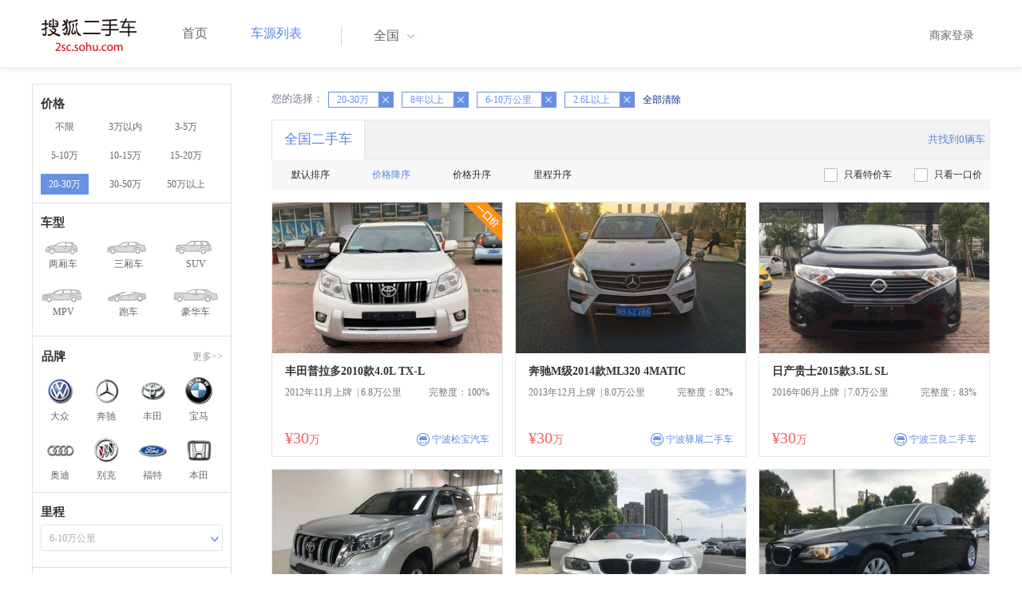

--- FILE ---
content_type: text/html;charset=UTF-8
request_url: http://2sc.sohu.com/buycar/a0b8c4d5e5f0g0h1j0k0m0n0/
body_size: 66945
content:
<!DOCTYPE html PUBLIC "-//W3C//DTD XHTML 1.0 Transitional//EN"
        "http://www.w3.org/TR/xhtml1/DTD/xhtml1-transitional.dtd">
<html lang="zh">
<head>
    <meta http-equiv="Content-Type" content="text/html; charset=UTF-8">
    <meta charset="UTF-8">
    <meta http-equiv="X-UA-Compatible" content="IE=edge">
    <meta name="viewport" content="width=device-width, initial-scale=1">
    <title>【二手车报价|二手车价格】_搜狐二手车,诚信有保障!</title>
    <meta name="keywords" content="二手车价格,二手车报价,搜狐二手车"/>
    <meta name="description" content="搜狐二手车报价频道是中国最具人气和影响力的门户二手车报价网站,为您提供最专业的二手车报价,二手车价格信息。想了解二手车行情,就上搜狐二手车！"/>
    <link rel="shortcut icon" type="image/x-icon" href="/favicon.ico">
    <link rel="stylesheet" type="text/css"
          href="//m3.auto.itc.cn/car/theme/2sc/20150302/style/buycar/buycar-boots201505250947.css"/>
    <link rel="stylesheet" type="text/css"
          href="//m3.auto.itc.cn/car/theme/2sc/20150302/style/buycar/new-list20240104.css">
    <script type="text/javascript" src="//m3.auto.itc.cn/car/theme/2sc/20150302/js/jquery-1.11.2.js"></script>
    <script type="text/javascript">

</script>
</head>
<body class="body">
<!-- 导航栏 -->
<link rel="stylesheet" type="text/css" href="//m3.auto.itc.cn/car/theme/2sc/20150302/style/header170418.css"/>
<style>
    /**add 2015.7.14**/
    html,
    body {
        font-family: 'Microsoft YaHei', Tahoma, Verdana;
    }

    .yy_subwrap .lk2 {
        right: 160px;
    }

    .yy_subwrap {
        margin-top: 40px;
    }

    /**add 2015.7.14**/
</style>
<script>
    var pp = '-1';
    var ccc = '';
    var cityCode = '';
    var referid = '';
</script>

<!-- 导航栏 -->
<div class="navbar-wrapper">
    <div class="container">
        <nav class="navbar navbar-inverse navbar-static-top" role="navigation">
            <div class="container">
                <div class="navbar-header">
                    <h1 class="navbar-brand"><a href="/"><img
                                    src="//m3.auto.itc.cn/car/theme/2sc/20150302/images/logo.png" alt="搜狐二手车"></a></h1>
                </div>
                <div id="navbar">
                    <ul class="nav navbar-nav" role="menu">
                        <li >
                            <a href="/">首页</a>
                        </li>
                        <li class="active">
                            <a href="/buycar/">车源列表</a>
                        </li>
                    </ul>
                    <div class="city">
                        <div id="city-box" class="clearfix">
                            <span id="J_city_show" class="J_city">全国</span><i class="J_city"></i>
                        </div>
                        <div id="city-select-box" class="city-open">
                            <div class="city-wrap clearfix">
                                <div class="area-box" id="areabox">
                                    <div class="hot-city">

                                    </div>
                                    <div class="area-city">

                                    </div>
                                    <div style="display:none;" class="city-box"></div>
                                </div>
                            </div>
                        </div>
                    </div>
                    <div class="userview">
                        <div class="user">
                            <p>&nbsp;&nbsp;

                                <a href="https://2sc.sohu.com/ctb/" target="_blank">商家登录</a></p>
                        </div>

                    </div>
                </div>
            </div>

        </nav>
    </div>
</div>
<!--页面主体部分开始-->
<div id="listContain" class="wrap clearfix">
    <div id="list_wrap" class="wrap clearfix">
        <div class="navContainer">
            <div class="list_nav_contain">
                <div class="list_nav clearfix" style="">
                    <!-- 价格选择开始-->
                    <div class="list_nav_wrap nav_price toggle-nav" click_type="sale-prices">
                        <h1 class="list_nav_title ">
                            <label>价格</label>
                        </h1>

                        <div class="price-sc clearfix lab_block">
                            <a class="price-range "
                               href="/buycar/a0b0c4d5e5f0g0h1j0k0m0n0/" title="不限">不限</a>
                            <a class="price-range "
                               href="/buycar/a0b1c4d5e5f0g0h1j0k0m0n0/" title="3万以内">3万以内</a>
                            <a class="price-range "
                               href="/buycar/a0b2c4d5e5f0g0h1j0k0m0n0/" title="3-5万">3-5万</a>
                            <a class="price-range "
                               href="/buycar/a0b3c4d5e5f0g0h1j0k0m0n0/" title="5-10万">5-10万</a>
                            <a class="price-range "
                               href="/buycar/a0b4c4d5e5f0g0h1j0k0m0n0/" title="10-15万">10-15万</a>
                            <a class="price-range "
                               href="/buycar/a0b5c4d5e5f0g0h1j0k0m0n0/" title="15-20万">15-20万</a>
                            <a class="price-range cur"
                               href="/buycar/a0b8c4d5e5f0g0h1j0k0m0n0/" title="20-30万">20-30万</a>
                            <a class="price-range "
                               href="/buycar/a0b9c4d5e5f0g0h1j0k0m0n0/" title="30-50万">30-50万</a>
                            <a class="price-range "
                               href="/buycar/a0b7c4d5e5f0g0h1j0k0m0n0/" title="50万以上">50万以上</a>
                        </div>
                    </div>
                    <!--价格选择结束-->
                    <!--级别选择开始-->
                    <div class="list_nav_wrap nav_type toggle-nav nav-model" click_type="sale-models">
                        <h1 class="list_nav_title">
                            <label>车型</label>
                        </h1>
                        <style type="text/css">
                            .car-modal-name.cur {
                                color: red;
                            }
                        </style>
                        <ul class="clearfix">
                            <li>
                                <a class="" href="/buycar/a1b8c4d5e5f0g0h1j0k0m0n0/">
                                    <div class="car-modal-img model-threebox"></div>
                                    <span class="car-modal-name ">两厢车</span>
                                </a>
                            </li>
                            <li>
                                <a class="" href="/buycar/a2b8c4d5e5f0g0h1j0k0m0n0/">
                                    <div class="car-modal-img model-doublebox"></div>
                                    <span class="car-modal-name ">三厢车</span>
                                </a>
                            </li>

                            <li>
                                <a class="" href="/buycar/a8b8c4d5e5f0g0h1j0k0m0n0/">
                                    <div class="car-modal-img model-mpv" style=""></div>
                                    <span class="car-modal-name ">SUV</span>
                                </a>
                            </li>
                            <li>
                                <a class="" href="/buycar/a7b8c4d5e5f0g0h1j0k0m0n0/">
                                    <div class="car-modal-img model-suv"></div>
                                    <span class="car-modal-name ">MPV</span>
                                </a>
                            </li>

                            <li>
                                <a class="" href="/buycar/a13b8c4d5e5f0g0h1j0k0m0n0/">
                                    <div class="car-modal-img model-sportscar"></div>
                                    <span class="car-modal-name ">跑车</span>
                                </a>
                            </li>

                            <li>
                                <a class="" href="/buycar/a6b8c4d5e5f0g0h1j0k0m0n0/">
                                    <div class="car-modal-img model-luxurycar"></div>
                                    <span class="car-modal-name ">豪华车</span>
                                </a>
                            </li>
                        </ul>
                    </div>
                    <!--级别选择结束-->

                    <!--品牌选择开始-->
                    <div class="list_nav_wrap nav_brand" id="brand-select">
                        <h1 class="list_nav_title clearfix">
                            <label>品牌</label>
                            <a id="brand_more_button" class="nav_list_more" href="javascript:void(0);" style="">更多&gt;&gt;</a>
                        </h1>
                        <ul id="brand-recomment" class="clearfix findall" click_type="sale-brands">
                            <li><a href="/brand_197/a0b8c4d5e5f0g0h1j0k0m0n0/"><img width="35px"
                                                           height="35px"
                                                           src="//m3.auto.itc.cn/car/theme/2sc/20150302/images/Volkswagen.png"
                                                           title="大众"/></a>大众
                            </li>
                            <li><a href="/brand_145/a0b8c4d5e5f0g0h1j0k0m0n0/"><img width="35px"
                                                           height="35px"
                                                           src="//m3.auto.itc.cn/car/theme/2sc/20150302/images/Mercedes1.png"
                                                           title="奔驰"/></a>奔驰
                            </li>
                            <li><a href="/brand_199/a0b8c4d5e5f0g0h1j0k0m0n0/"><img width="35px"
                                                           height="35px"
                                                           src="//m3.auto.itc.cn/car/theme/2sc/20150302/images/Toyota.png"
                                                           title="丰田"/></a>丰田
                            </li>
                            <li><a href="/brand_201/a0b8c4d5e5f0g0h1j0k0m0n0/"><img width="35px"
                                                           height="35px"
                                                           src="//m3.auto.itc.cn/car/theme/2sc/20150302/images/bmw.png"
                                                           title="宝马"/></a>宝马
                            </li>
                            <li><a href="/brand_191/a0b8c4d5e5f0g0h1j0k0m0n0/"><img width="35px"
                                                           height="35px"
                                                           src="//m3.auto.itc.cn/car/theme/2sc/20150302/images/Audi.png"
                                                           title="奥迪"/></a>奥迪
                            </li>
                            <li><a href="/brand_170/a0b8c4d5e5f0g0h1j0k0m0n0/"><img width="35px"
                                                           height="35px"
                                                           src="//m3.auto.itc.cn/car/theme/2sc/20150302/images/Buick.png"
                                                           title="别克"/></a>别克
                            </li>
                            <li><a href="/brand_184/a0b8c4d5e5f0g0h1j0k0m0n0/"><img width="35px"
                                                           height="35px"
                                                           src="//m3.auto.itc.cn/car/theme/2sc/20150302/images/Ford.png"
                                                           title="福特"/></a>福特
                            </li>
                            <li><a href="/brand_214/a0b8c4d5e5f0g0h1j0k0m0n0/"><img width="35px"
                                                           height="35px"
                                                           src="//m3.auto.itc.cn/car/theme/2sc/20150302/images/Honda.png"
                                                           title="本田"/></a>本田
                            </li>

                        </ul>

                        <!--品牌选择结束-->
                        <div id="brand_more" class="brand-more-div" style="display:none;">
                            <dl class="brand-list" style="display:list-item;list-style:none;" id="brand_more_list">
                            </dl>
                        </div>
                    </div>

                    <!--车系选择开始-->


                    <!--里程选择开始-->
                    <div class="list_nav_wrap nav_dis toggle-nav">
                        <h1 class="list_nav_title"><label>里程</label></h1>

                        <div class="sc-option" id="mileage_option">
                            <div class="sc-option-hd">
                                <div class="sc-option-content">
                                                6-10万公里
                                </div>
                            </div>
                            <ul style="top: 25px;" class="sc-option-list" id="mileage_option_list">
                                <li>
                                    <a href="/buycar/a0b8c0d5e5f0g0h1j0k0m0n0/"> 不限 </a>
                                </li>
                                <li>
                                    <a href="/buycar/a0b8c1d5e5f0g0h1j0k0m0n0/"> 1万公里以内 </a>
                                </li>
                                <li>
                                    <a href="/buycar/a0b8c2d5e5f0g0h1j0k0m0n0/"> 1-3万公里 </a>
                                </li>
                                <li>
                                    <a href="/buycar/a0b8c3d5e5f0g0h1j0k0m0n0/"> 3-6万公里 </a>
                                </li>
                                <li>
                                    <a href="/buycar/a0b8c4d5e5f0g0h1j0k0m0n0/"> 6-10万公里 </a>
                                </li>
                                <li>
                                    <a href="/buycar/a0b8c5d5e5f0g0h1j0k0m0n0/"> 10万公里以上 </a>
                                </li>
                            </ul>
                        </div>
                    </div>
                    <!--里程选择结束-->

                    <!--车龄选择开始-->
                    <div class="list_nav_wrap nav_dis toggle-nav" click_type="sale-mileages"
                         style="display: block;"
                    >
                        <h1 class="list_nav_title">
                            <label>车龄</label>
                        </h1>

                        <div class="lab_block">
                            <a href="/buycar/a0b8c4d0e5f0g0h1j0k0m0n0/"
                               >不限</a>
                            <a href="/buycar/a0b8c4d1e5f0g0h1j0k0m0n0/"
                               > 1年以内 </a>
                            <a href="/buycar/a0b8c4d2e5f0g0h1j0k0m0n0/"
                               > 1-3年 </a>
                            <a href="/buycar/a0b8c4d3e5f0g0h1j0k0m0n0/"
                               > 3-5年 </a>
                            <a href="/buycar/a0b8c4d4e5f0g0h1j0k0m0n0/"
                               > 5-8年 </a>
                            <a href="/buycar/a0b8c4d5e5f0g0h1j0k0m0n0/"
                               class="cur"> 8年以上</a>
                        </div>
                    </div>
                    <!--车龄选择结束-->
                    <!--排量 选择开始-->
                    <div class="list_nav_wrap nav_dis toggle-nav"
                         style="display: none;"
                         style="display: block;"
                    >
                        <h1 class="list_nav_title">
                            <label>排量</label>
                        </h1>

                        <div class="lab_block">
                            <a href="/buycar/a0b8c4d5e0f0g0h1j0k0m0n0/"
                               > 不限 </a>
                            <a href="/buycar/a0b8c4d5e1f0g0h1j0k0m0n0/"
                               >1.0以下</a>
                            <a href="/buycar/a0b8c4d5e2f0g0h1j0k0m0n0/"
                               >1.0-1.6L</a>
                            <a href="/buycar/a0b8c4d5e3f0g0h1j0k0m0n0/"
                               >1.6-2.0L</a>
                            <a href="/buycar/a0b8c4d5e4f0g0h1j0k0m0n0/"
                               >2.0-2.6L</a>
                            <a href="/buycar/a0b8c4d5e5f0g0h1j0k0m0n0/"
                               class="cur">2.6L以上</a></div>
                    </div>
                    <!--排量选择结束-->
                    <!-- 选择开始-->
                    <div class="list_nav_wrap nav_dis toggle-nav"
                         style="display: none;"
                         style="display: block;"
                    >
                        <h1 class="list_nav_title">
                            <label>变速箱</label>
                        </h1>

                        <div class="lab_block">
                            <a href="/buycar/a0b8c4d5e5f0g0h1j0k0m0n0/"
                               class="cur"> 不限 </a>
                            <a href="/buycar/a0b8c4d5e5f1g0h1j0k0m0n0/"
                               >自动</a>
                            <a href="/buycar/a0b8c4d5e5f2g0h1j0k0m0n0/"
                               >手动</a>
                        </div>
                    </div>
                    <!--选择结束-->
                    <a href="javascript:void(0)" class="nav_close">高级筛选</a>
                </div>
            </div>
        </div>

        <!--车源显示主体部分开始-->
        <div class="list_main" click_type="sale-list">

            <!--已选择关键词开始-->
            <div class="car-nav select-center-filter" style="border:0px;background-color:white; margin-top:10px;">
                <dl class="item-filter filter-selected">
                    <dt class="filter-name" style="font-weight:normal;color:#7b7b8f;font-size:13px;">
                        您的选择：&nbsp;&nbsp;
                    </dt>
                    <dd class="filter-items">
                        <div>
                            <!-- 选择条件展示开始-->
                            <span id="searchSelected">
                              <!--地区城市选择-->
                              <!--品牌、车型选择-->
                                <!--车型选择-->


                                <!-- 价格选择 -->
                                    <span class="link-remove">
                                        20-30万
                                        <a href="/buycar/a0b0c4d5e5f0g0h1j0k0m0n0/"><i
                                                    class="remove">X</i></a></span>

                                <!--使用年限选择-->
                                    <span class="link-remove">
                                            8年以上
                                        <a href="/buycar/a0b8c4d0e5f0g0h1j0k0m0n0/"><i
                                                    class="remove">X</i></a></span>

                                <!--里程选择-->
                                    <span class="link-remove">
                                            6-10万公里
                                        <a href="/buycar/a0b8c0d5e5f0g0h1j0k0m0n0/"><i
                                                    class="remove">X</i></a></span>
                                <!--排量选择-->
                                    <span class="link-remove">
                                            2.6L以上
                                        <a href="/buycar/a0b8c4d5e0f0g0h1j0k0m0n0/"><i
                                                    class="remove">X</i></a></span>

                                <!--变速箱选择-->

              </span> <a href="/buycar/"><span>全部清除</span></a>
                            <!-- 选择条件展示结束-->
                        </div>
                    </dd>
                </dl>
            </div>
            <!--已选择关键词结束-->

            <div class="car-nav box">
                <div class="hd">
                    <a class="menuOn" href="/buycar/">全国二手车</a>
                    <div class="totalCarsNum">
                        <span>共找到0辆车</span>
                    </div>
                </div>

                <div class="sort-filter-div">
                    <div class="r">
                        <a href="/buycar/a0b8c4d5e5f0g0h1j0k0m0n2/">
                            只看特价车</a>
                        <a href="/buycar/a0b8c4d5e5f0g0h1j0k0m0n1/">
                            只看一口价</a>
                    </div>
                    <a class="sort-filter" href="/buycar/a0b8c4d5e5f0g0h0j0k0m0n0/"> <span
                                class="soft-filter-title ">默认排序</span> </a>
                    <a class="sort-filter" href="/buycar/a0b8c4d5e5f0g0h1j0k0m0n0/"> <span
                                class="soft-filter-title current">价格降序</span> </a>
                    <a class="sort-filter" href="/buycar/a0b8c4d5e5f0g0h2j0k0m0n0/"> <span
                                class="soft-filter-title ">价格升序</span> </a>
                    <a class="sort-filter" href="/buycar/a0b8c4d5e5f0g0h4j0k0m0n0/"> <span
                                class="soft-filter-title ">里程升序</span> </a>
                </div>

                <div class="card-box clearfix car-wrap ">
                    <div class="carShow">
                        <!--list main begin-->
                                <div class="carsItem carItem">
                                        <span class="price_one">一口价</span>
                                    <a class="carImg" target="_blank" href="/buycar/carinfo_sohu_6593139.shtml">
                                        <img width="325px" height="215px" title="丰田普拉多2010款4.0L TX-L"
                                             src="//590233ee4fbb3.cdn.sohucs.com/auto/1-auto1040954-5062415001596161700819_z320x210"
                                             style="display: inline;">
                                    </a>
                                    <a class="car-link" target="_blank" href="/buycar/carinfo_sohu_6593139.shtml">
                                        丰田普拉多2010款4.0L TX-L
                                    </a>

                                    <div class="car-info">
                                        <p><span class="r">完整度：100%</span>
                                            2012年11月上牌
                                            &nbsp;|&nbsp;6.8万公里
                                        </p>
                                    </div>

                                    <div class="Carprice">
                                        <span class="rmb-symbol"><em>&yen;30</em>万</span>
                                        <span class="car-info-dealer">

                            <span class="info-item-type">商</span> 宁波松宝汽车

                </span>
                                    </div>

                                </div>
                                <div class="carsItem carItem">
                                    <a class="carImg" target="_blank" href="/buycar/carinfo_sohu_6475828.shtml">
                                        <img width="325px" height="215px" title="奔驰M级2014款ML320 4MATIC"
                                             src="//590233ee4fbb3.cdn.sohucs.com/auto/1-auto961676813629016171576737571070_z320x210"
                                             style="display: inline;">
                                    </a>
                                    <a class="car-link" target="_blank" href="/buycar/carinfo_sohu_6475828.shtml">
                                        奔驰M级2014款ML320 4MATIC
                                    </a>

                                    <div class="car-info">
                                        <p><span class="r">完整度：82%</span>
                                            2013年12月上牌
                                            &nbsp;|&nbsp;8.0万公里
                                        </p>
                                    </div>

                                    <div class="Carprice">
                                        <span class="rmb-symbol"><em>&yen;30</em>万</span>
                                        <span class="car-info-dealer">

                            <span class="info-item-type">商</span> 宁波驿展二手车

                </span>
                                    </div>

                                </div>
                                <div class="carsItem carItem">
                                    <a class="carImg" target="_blank" href="/buycar/carinfo_sohu_6526804.shtml">
                                        <img width="325px" height="215px" title="日产贵士2015款3.5L SL"
                                             src="//590233ee4fbb3.cdn.sohucs.com/auto/1-auto43256564737583971587955969942_z320x210"
                                             style="display: inline;">
                                    </a>
                                    <a class="car-link" target="_blank" href="/buycar/carinfo_sohu_6526804.shtml">
                                        日产贵士2015款3.5L SL
                                    </a>

                                    <div class="car-info">
                                        <p><span class="r">完整度：83%</span>
                                            2016年06月上牌
                                            &nbsp;|&nbsp;7.0万公里
                                        </p>
                                    </div>

                                    <div class="Carprice">
                                        <span class="rmb-symbol"><em>&yen;30</em>万</span>
                                        <span class="car-info-dealer">

                            <span class="info-item-type">商</span> 宁波三良二手车

                </span>
                                    </div>

                                </div>
                                <div class="carsItem carItem">
                                    <a class="carImg" target="_blank" href="/buycar/carinfo_sohu_6308127.shtml">
                                        <img width="325px" height="215px" title="丰田普拉多2011款2.7L 中东版"
                                             src="//590233ee4fbb3.cdn.sohucs.com/auto/1-auto95611544449064961557971505418_z320x210"
                                             style="display: inline;">
                                    </a>
                                    <a class="car-link" target="_blank" href="/buycar/carinfo_sohu_6308127.shtml">
                                        丰田普拉多2011款2.7L 中东版
                                    </a>

                                    <div class="car-info">
                                        <p><span class="r">完整度：82%</span>
                                            2014年04月上牌
                                            &nbsp;|&nbsp;10.0万公里
                                        </p>
                                    </div>

                                    <div class="Carprice">
                                        <span class="rmb-symbol"><em>&yen;30</em>万</span>
                                        <span class="car-info-dealer">

                            <span class="info-item-type">商</span> 宁波收吧收吧

                </span>
                                    </div>

                                </div>
                                <div class="carsItem carItem">
                                    <a class="carImg" target="_blank" href="/buycar/carinfo_sohu_6264476.shtml">
                                        <img width="325px" height="215px" title="宝马M32009款敞篷轿跑车"
                                             src="//590233ee4fbb3.cdn.sohucs.com/auto/1-auto2946089-20975112551552713939877_z320x210"
                                             style="display: inline;">
                                    </a>
                                    <a class="car-link" target="_blank" href="/buycar/carinfo_sohu_6264476.shtml">
                                        宝马M32009款敞篷轿跑车
                                    </a>

                                    <div class="car-info">
                                        <p><span class="r">完整度：97%</span>
                                            2011年03月上牌
                                            &nbsp;|&nbsp;7.0万公里
                                        </p>
                                    </div>

                                    <div class="Carprice">
                                        <span class="rmb-symbol"><em>&yen;30</em>万</span>
                                        <span class="car-info-dealer">

                            <span class="info-item-type">商</span> 宁波收吧收吧

                </span>
                                    </div>

                                </div>
                                <div class="carsItem carItem">
                                    <a class="carImg" target="_blank" href="/buycar/carinfo_sohu_6261265.shtml">
                                        <img width="325px" height="215px" title="宝马7系2009款740Li 豪华型"
                                             src="//590233ee4fbb3.cdn.sohucs.com/auto/1-auto276075513629119321552375776900_z320x210"
                                             style="display: inline;">
                                    </a>
                                    <a class="car-link" target="_blank" href="/buycar/carinfo_sohu_6261265.shtml">
                                        宝马7系2009款740Li 豪华型
                                    </a>

                                    <div class="car-info">
                                        <p><span class="r">完整度：97%</span>
                                            2012年04月上牌
                                            &nbsp;|&nbsp;8.0万公里
                                        </p>
                                    </div>

                                    <div class="Carprice">
                                        <span class="rmb-symbol"><em>&yen;30</em>万</span>
                                        <span class="car-info-dealer">

                            <span class="info-item-type">商</span> 宁波收吧收吧

                </span>
                                    </div>

                                </div>
                                <div class="carsItem carItem">
                                    <a class="carImg" target="_blank" href="/buycar/carinfo_sohu_6262136.shtml">
                                        <img width="325px" height="215px" title="大众辉腾2014款3.0L 商务型  "
                                             src="//590233ee4fbb3.cdn.sohucs.com/auto/1-auto6472294283100031552463497039_z320x210"
                                             style="display: inline;">
                                    </a>
                                    <a class="car-link" target="_blank" href="/buycar/carinfo_sohu_6262136.shtml">
                                        大众辉腾2014款3.0L 商务型  
                                    </a>

                                    <div class="car-info">
                                        <p><span class="r">完整度：82%</span>
                                            2014年01月上牌
                                            &nbsp;|&nbsp;7.0万公里
                                        </p>
                                    </div>

                                    <div class="Carprice">
                                        <span class="rmb-symbol"><em>&yen;30</em>万</span>
                                        <span class="car-info-dealer">

                            <span class="info-item-type">商</span> 宁波收吧收吧

                </span>
                                    </div>

                                </div>
                                <div class="carsItem carItem">
                                    <a class="carImg" target="_blank" href="/buycar/carinfo_sohu_6211064.shtml">
                                        <img width="325px" height="215px" title="奥迪A8L2013款45 TFSI quattro豪华型"
                                             src="//590233ee4fbb3.cdn.sohucs.com/auto/1-auto722822614271522531544581592535_z320x210"
                                             style="display: inline;">
                                    </a>
                                    <a class="car-link" target="_blank" href="/buycar/carinfo_sohu_6211064.shtml">
                                        奥迪A8L2013款45 TFSI quattro豪华型
                                    </a>

                                    <div class="car-info">
                                        <p><span class="r">完整度：82%</span>
                                            2013年05月上牌
                                            &nbsp;|&nbsp;8.52万公里
                                        </p>
                                    </div>

                                    <div class="Carprice">
                                        <span class="rmb-symbol"><em>&yen;30</em>万</span>
                                        <span class="car-info-dealer">

                            <span class="info-item-type">商</span> 宁波零肆汽陆汽车

                </span>
                                    </div>

                                </div>
                                <div class="carsItem carItem">
                                        <span class="price_one">一口价</span>
                                    <a class="carImg" target="_blank" href="/buycar/carinfo_sohu_6384867.shtml">
                                        <img width="325px" height="215px" title="捷豹XJ2015款XJL 3.0 SC 两驱全景商务版"
                                             src="//590233ee4fbb3.cdn.sohucs.com/auto/1-auto5049078-18353881801588410172703_z320x210"
                                             style="display: inline;">
                                    </a>
                                    <a class="car-link" target="_blank" href="/buycar/carinfo_sohu_6384867.shtml">
                                        捷豹XJ2015款XJL 3.0 SC 两驱全景商务版
                                    </a>

                                    <div class="car-info">
                                        <p><span class="r">完整度：100%</span>
                                            2015年04月上牌
                                            &nbsp;|&nbsp;6.75万公里
                                        </p>
                                    </div>

                                    <div class="Carprice">
                                        <span class="rmb-symbol"><em>&yen;29.99</em>万</span>
                                        <span class="car-info-dealer">

                            <span class="info-item-type">商</span> 宁波优驰乐途

                </span>
                                    </div>

                                </div>
                                <div class="carsItem carItem">
                                    <a class="carImg" target="_blank" href="/buycar/carinfo_sohu_6370937.shtml">
                                        <img width="325px" height="215px" title="奥迪A72012款3.0TFSI quattro豪华型"
                                             src="//590233ee4fbb3.cdn.sohucs.com/auto/1-auto81412227442276631564886036282_z320x210"
                                             style="display: inline;">
                                    </a>
                                    <a class="car-link" target="_blank" href="/buycar/carinfo_sohu_6370937.shtml">
                                        奥迪A72012款3.0TFSI quattro豪华型
                                    </a>

                                    <div class="car-info">
                                        <p><span class="r">完整度：100%</span>
                                            2012年08月上牌
                                            &nbsp;|&nbsp;9.0万公里
                                        </p>
                                    </div>

                                    <div class="Carprice">
                                        <span class="rmb-symbol"><em>&yen;29.99</em>万</span>
                                        <span class="car-info-dealer">

                            <span class="info-item-type">商</span> 宁波收吧收吧

                </span>
                                    </div>

                                </div>
                                <div class="carsItem carItem">
                                    <a class="carImg" target="_blank" href="/buycar/carinfo_sohu_6357531.shtml">
                                        <img width="325px" height="215px" title="奔驰S级2012款S300L 商务型 Grand Edition"
                                             src="//590233ee4fbb3.cdn.sohucs.com/auto/1-auto703000838801711563516167284_z320x210"
                                             style="display: inline;">
                                    </a>
                                    <a class="car-link" target="_blank" href="/buycar/carinfo_sohu_6357531.shtml">
                                        奔驰S级2012款S300L 商务型 Grand Edition
                                    </a>

                                    <div class="car-info">
                                        <p><span class="r">完整度：82%</span>
                                            2013年03月上牌
                                            &nbsp;|&nbsp;7.9万公里
                                        </p>
                                    </div>

                                    <div class="Carprice">
                                        <span class="rmb-symbol"><em>&yen;29.98</em>万</span>
                                        <span class="car-info-dealer">

                            <span class="info-item-type">商</span> 宁波收吧收吧

                </span>
                                    </div>

                                </div>
                                <div class="carsItem carItem">
                                    <a class="carImg" target="_blank" href="/buycar/carinfo_sohu_6326437.shtml">
                                        <img width="325px" height="215px" title="大众途锐2014款3.0TSI V6 黑色探险者 "
                                             src="//590233ee4fbb3.cdn.sohucs.com/auto/1-auto4205326-827943731560231091935_z320x210"
                                             style="display: inline;">
                                    </a>
                                    <a class="car-link" target="_blank" href="/buycar/carinfo_sohu_6326437.shtml">
                                        大众途锐2014款3.0TSI V6 黑色探险者 
                                    </a>

                                    <div class="car-info">
                                        <p><span class="r">完整度：97%</span>
                                            2014年02月上牌
                                            &nbsp;|&nbsp;6.3万公里
                                        </p>
                                    </div>

                                    <div class="Carprice">
                                        <span class="rmb-symbol"><em>&yen;29.98</em>万</span>
                                        <span class="car-info-dealer">

                            <span class="info-item-type">商</span> 宁波收吧收吧

                </span>
                                    </div>

                                </div>
                                <div class="carsItem carItem">
                                    <a class="carImg" target="_blank" href="/buycar/carinfo_sohu_6326428.shtml">
                                        <img width="325px" height="215px" title="宝马5系GT2014款535i xDrive"
                                             src="//590233ee4fbb3.cdn.sohucs.com/auto/1-auto402225611940160571560230577159_z320x210"
                                             style="display: inline;">
                                    </a>
                                    <a class="car-link" target="_blank" href="/buycar/carinfo_sohu_6326428.shtml">
                                        宝马5系GT2014款535i xDrive
                                    </a>

                                    <div class="car-info">
                                        <p><span class="r">完整度：82%</span>
                                            2014年01月上牌
                                            &nbsp;|&nbsp;8.0万公里
                                        </p>
                                    </div>

                                    <div class="Carprice">
                                        <span class="rmb-symbol"><em>&yen;29.98</em>万</span>
                                        <span class="car-info-dealer">

                            <span class="info-item-type">商</span> 宁波收吧收吧

                </span>
                                    </div>

                                </div>
                                <div class="carsItem carItem">
                                    <a class="carImg" target="_blank" href="/buycar/carinfo_sohu_6322816.shtml">
                                        <img width="325px" height="215px" title="宝马5系GT2013款535i 豪华型"
                                             src="//590233ee4fbb3.cdn.sohucs.com/auto/1-auto703322013306836381559798993975_z320x210"
                                             style="display: inline;">
                                    </a>
                                    <a class="car-link" target="_blank" href="/buycar/carinfo_sohu_6322816.shtml">
                                        宝马5系GT2013款535i 豪华型
                                    </a>

                                    <div class="car-info">
                                        <p><span class="r">完整度：67%</span>
                                            2013年05月上牌
                                            &nbsp;|&nbsp;10.0万公里
                                        </p>
                                    </div>

                                    <div class="Carprice">
                                        <span class="rmb-symbol"><em>&yen;29.9</em>万</span>
                                        <span class="car-info-dealer">

                            <span class="info-item-type">商</span> 宁波江东格调

                </span>
                                    </div>

                                </div>
                                <div class="carsItem carItem">
                                    <a class="carImg" target="_blank" href="/buycar/carinfo_sohu_6293521.shtml">
                                        <img width="325px" height="215px" title="路虎第四代发现2011款3.0L SD HSE 柴油版"
                                             src="//590233ee4fbb3.cdn.sohucs.com/auto/1-auto68056829919254511556179684672_z320x210"
                                             style="display: inline;">
                                    </a>
                                    <a class="car-link" target="_blank" href="/buycar/carinfo_sohu_6293521.shtml">
                                        路虎第四代发现2011款3.0L SD HSE 柴油版
                                    </a>

                                    <div class="car-info">
                                        <p><span class="r">完整度：97%</span>
                                            2011年11月上牌
                                            &nbsp;|&nbsp;8.5万公里
                                        </p>
                                    </div>

                                    <div class="Carprice">
                                        <span class="rmb-symbol"><em>&yen;29.89</em>万</span>
                                        <span class="car-info-dealer">

                            <span class="info-item-type">商</span> 宁波收吧收吧

                </span>
                                    </div>

                                </div>
                                <div class="carsItem carItem">
                                    <a class="carImg" target="_blank" href="/buycar/carinfo_sohu_6391591.shtml">
                                        <img width="325px" height="215px" title="丰田霸道2013款2.7L 自动 豪华版(进口)"
                                             src="//590233ee4fbb3.cdn.sohucs.com/auto/1-auto673350216552466381566975699259_z320x210"
                                             style="display: inline;">
                                    </a>
                                    <a class="car-link" target="_blank" href="/buycar/carinfo_sohu_6391591.shtml">
                                        丰田霸道2013款2.7L 自动 豪华版(进口)
                                    </a>

                                    <div class="car-info">
                                        <p><span class="r">完整度：85%</span>
                                            2013年06月上牌
                                            &nbsp;|&nbsp;8.0万公里
                                        </p>
                                    </div>

                                    <div class="Carprice">
                                        <span class="rmb-symbol"><em>&yen;29.88</em>万</span>
                                        <span class="car-info-dealer">

                            <span class="info-item-type">商</span> 宁波优驰乐途

                </span>
                                    </div>

                                </div>
                                <div class="carsItem carItem">
                                    <a class="carImg" target="_blank" href="/buycar/carinfo_sohu_6287426.shtml">
                                        <img width="325px" height="215px" title="奥迪A8L2013款45 TFSI quattro豪华型"
                                             src="//590233ee4fbb3.cdn.sohucs.com/auto/1-auto6127636-10489649771555556158068_z320x210"
                                             style="display: inline;">
                                    </a>
                                    <a class="car-link" target="_blank" href="/buycar/carinfo_sohu_6287426.shtml">
                                        奥迪A8L2013款45 TFSI quattro豪华型
                                    </a>

                                    <div class="car-info">
                                        <p><span class="r">完整度：85%</span>
                                            2012年11月上牌
                                            &nbsp;|&nbsp;9.0万公里
                                        </p>
                                    </div>

                                    <div class="Carprice">
                                        <span class="rmb-symbol"><em>&yen;29.88</em>万</span>
                                        <span class="car-info-dealer">

                            <span class="info-item-type">商</span> 宁波三良二手车

                </span>
                                    </div>

                                </div>
                                <div class="carsItem carItem">
                                    <a class="carImg" target="_blank" href="/buycar/carinfo_sohu_6295834.shtml">
                                        <img width="325px" height="215px" title="奔驰威霆2013款3.0L 商务版"
                                             src="//590233ee4fbb3.cdn.sohucs.com/auto/1-auto2400177-20730910251556508941969_z320x210"
                                             style="display: inline;">
                                    </a>
                                    <a class="car-link" target="_blank" href="/buycar/carinfo_sohu_6295834.shtml">
                                        奔驰威霆2013款3.0L 商务版
                                    </a>

                                    <div class="car-info">
                                        <p><span class="r">完整度：82%</span>
                                            2015年08月上牌
                                            &nbsp;|&nbsp;7.0万公里
                                        </p>
                                    </div>

                                    <div class="Carprice">
                                        <span class="rmb-symbol"><em>&yen;29.88</em>万</span>
                                        <span class="car-info-dealer">

                            <span class="info-item-type">商</span> 宁波伟杰置诚

                </span>
                                    </div>

                                </div>
                                <div class="carsItem carItem">
                                    <a class="carImg" target="_blank" href="/buycar/carinfo_sohu_6325471.shtml">
                                        <img width="325px" height="215px" title="大众途锐2012款3.0TSI R-Line 豪华型"
                                             src="//590233ee4fbb3.cdn.sohucs.com/auto/1-auto595681-1399271151560145050825_z320x210"
                                             style="display: inline;">
                                    </a>
                                    <a class="car-link" target="_blank" href="/buycar/carinfo_sohu_6325471.shtml">
                                        大众途锐2012款3.0TSI R-Line 豪华型
                                    </a>

                                    <div class="car-info">
                                        <p><span class="r">完整度：97%</span>
                                            2012年01月上牌
                                            &nbsp;|&nbsp;9.0万公里
                                        </p>
                                    </div>

                                    <div class="Carprice">
                                        <span class="rmb-symbol"><em>&yen;29.8</em>万</span>
                                        <span class="car-info-dealer">

                            <span class="info-item-type">商</span> 宁波收吧收吧

                </span>
                                    </div>

                                </div>
                                <div class="carsItem carItem">
                                    <a class="carImg" target="_blank" href="/buycar/carinfo_sohu_6288749.shtml">
                                        <img width="325px" height="215px" title="丰田埃尔法2011款3.5L 豪华版"
                                             src="//590233ee4fbb3.cdn.sohucs.com/auto/1-auto848784014226416881555660212393_z320x210"
                                             style="display: inline;">
                                    </a>
                                    <a class="car-link" target="_blank" href="/buycar/carinfo_sohu_6288749.shtml">
                                        丰田埃尔法2011款3.5L 豪华版
                                    </a>

                                    <div class="car-info">
                                        <p><span class="r">完整度：85%</span>
                                            2011年10月上牌
                                            &nbsp;|&nbsp;8.0万公里
                                        </p>
                                    </div>

                                    <div class="Carprice">
                                        <span class="rmb-symbol"><em>&yen;29.8</em>万</span>
                                        <span class="car-info-dealer">

                            <span class="info-item-type">商</span> 宁波三良二手车

                </span>
                                    </div>

                                </div>
                                <div class="carsItem carItem">
                                    <a class="carImg" target="_blank" href="/buycar/carinfo_sohu_6278270.shtml">
                                        <img width="325px" height="215px" title="丰田普拉多2015款2.7L 自动豪华版"
                                             src="//590233ee4fbb3.cdn.sohucs.com/auto/1-auto560572113763474241554532738921_z320x210"
                                             style="display: inline;">
                                    </a>
                                    <a class="car-link" target="_blank" href="/buycar/carinfo_sohu_6278270.shtml">
                                        丰田普拉多2015款2.7L 自动豪华版
                                    </a>

                                    <div class="car-info">
                                        <p><span class="r">完整度：100%</span>
                                            2016年05月上牌
                                            &nbsp;|&nbsp;6.95万公里
                                        </p>
                                    </div>

                                    <div class="Carprice">
                                        <span class="rmb-symbol"><em>&yen;29.8</em>万</span>
                                        <span class="car-info-dealer">

                            <span class="info-item-type">商</span> 宁波江东格调

                </span>
                                    </div>

                                </div>
                                <div class="carsItem carItem">
                                    <a class="carImg" target="_blank" href="/buycar/carinfo_sohu_6266591.shtml">
                                        <img width="325px" height="215px" title="路虎揽胜运动版2011款3.0L TD Sporty 柴油版"
                                             src="//590233ee4fbb3.cdn.sohucs.com/auto/1-auto851089513793269651552971973298_z320x210"
                                             style="display: inline;">
                                    </a>
                                    <a class="car-link" target="_blank" href="/buycar/carinfo_sohu_6266591.shtml">
                                        路虎揽胜运动版2011款3.0L TD Sporty 柴油版
                                    </a>

                                    <div class="car-info">
                                        <p><span class="r">完整度：100%</span>
                                            2012年04月上牌
                                            &nbsp;|&nbsp;9.0万公里
                                        </p>
                                    </div>

                                    <div class="Carprice">
                                        <span class="rmb-symbol"><em>&yen;29.8</em>万</span>
                                        <span class="car-info-dealer">

                            <span class="info-item-type">商</span> 宁波收吧收吧

                </span>
                                    </div>

                                </div>
                                <div class="carsItem carItem">
                                    <a class="carImg" target="_blank" href="/buycar/carinfo_sohu_6253371.shtml">
                                        <img width="325px" height="215px" title="奥迪A8L2013款45 TFSI quattro豪华型"
                                             src="//590233ee4fbb3.cdn.sohucs.com/auto/1-auto138029114934407931551512976139_z320x210"
                                             style="display: inline;">
                                    </a>
                                    <a class="car-link" target="_blank" href="/buycar/carinfo_sohu_6253371.shtml">
                                        奥迪A8L2013款45 TFSI quattro豪华型
                                    </a>

                                    <div class="car-info">
                                        <p><span class="r">完整度：100%</span>
                                            2013年11月上牌
                                            &nbsp;|&nbsp;8.7万公里
                                        </p>
                                    </div>

                                    <div class="Carprice">
                                        <span class="rmb-symbol"><em>&yen;29.8</em>万</span>
                                        <span class="car-info-dealer">

                            <span class="info-item-type">商</span> 宁波收吧收吧

                </span>
                                    </div>

                                </div>
                                <div class="carsItem carItem">
                                    <a class="carImg" target="_blank" href="/buycar/carinfo_sohu_6535348.shtml">
                                        <img width="325px" height="215px" title="丰田霸道2012款2.7L 中东版"
                                             src="//590233ee4fbb3.cdn.sohucs.com/auto/29-6535348-CkoAg16NgsSAPxUxAAbBEsYrXyI177.jpg_z320x210"
                                             style="display: inline;">
                                    </a>
                                    <a class="car-link" target="_blank" href="/buycar/carinfo_sohu_6535348.shtml">
                                        丰田霸道2012款2.7L 中东版
                                    </a>

                                    <div class="car-info">
                                        <p><span class="r">完整度：79%</span>
                                            2012年09月上牌
                                            &nbsp;|&nbsp;8.1万公里
                                        </p>
                                    </div>

                                    <div class="Carprice">
                                        <span class="rmb-symbol"><em>&yen;29.8</em>万</span>
                                        <span class="car-info-dealer">

                            <span class="info-item-type">商</span> 启辕车商城

                </span>
                                    </div>

                                </div>

                        <!--list main end-->
                    </div>

                    <!--分页开始-->
                    <div class="list-pager" style="clear:both;">
                            <div class="nodatetip"><p>抱歉根据您的搜索条件没有搜索到车源，您可以放宽您的条件重新搜索。</div>
                    </div>
                </div>
            </div>
        </div>
    </div>

<link rel="stylesheet" type="text/css" href="//m3.auto.itc.cn/car/theme/2sc/20150302/style/foot.css"/>
<div class="footer">


    <div class="container">
        <div class="linktitle"><span>友情链接</span></div>

        <div class="links">
            <ul class="link">
                <li><a href="http://auto.sohu.com/" target=_blank>搜狐汽车</a></li>
                <li><a href="http://www.niuche.com/" target="_blank">牛车网</a></li>
                <li><a href="http://www.vin114.net/" target=_blank>力洋VIN识别</a></li>
                <li><a href="http://www.jxedt.com/" target="_blank">驾校一点通</a></li>

            </ul>
            <ul class="link">
                <li><a href="http://www.qc188.com/" target=_blank>汽车江湖网</a></li>
                <li><a href="http://www.zyue.com/" target=_blank>众悦学车网</a></li>
                <li><a href="http://www.auto18.com/" target=_blank>中国汽车交易网</a></li>
                <li><a href="http://beijing.liebiao.com/ershouche/" target="_blank">列表网</a></li>
            </ul>
            <ul class="link">

                <li><a href="http://www.gaibar.com/" target="_blank">改吧汽车改装网</a></li>
                <li><a href="http://www.carjob.com.cn/" target=_blank>汽车人才网</a></li>
                <li><a href="http://www.ddc.net.cn/" target=_blank>电动汽车</a></li>
                <li><a href="http://www.cnpickups.com/" target=_blank>皮卡网</a></li>

            </ul>
            <ul class="link">
                <li><a href="http://www.kuparts.com/" target="_blank">酷配网</a></li>
                <li><a href="http://www.ocar.tv/" target="_blank">改装网</a></li>
                <li><a href="http://www.ln2car.com/" target=_blank>辽宁二手车网</a></li>
                <li><a href="http://auto.poco.cn/" target=_blank>POCO汽车网</a></li>
            </ul>
            <ul class="link">

                <li><a href="http://www.che300.com/" target="_blank">车300</a></li>
                <li><a href="http://www.16888.com/" target=_blank>车主之家</a></li>
                <li><a href="http://www.12365auto.com/" target=_blank>车质网</a></li>
                <li><a href="http://www.evtimes.cn/" target=_blank>电动车时代网</a></li>

            </ul>
            <ul class="link">

                <li><a href="http://2sc.sohu.com/sell/" target="_blank">我要卖车</a></li>
                <li><a href="http://www.chexun.com/" target=_blank>车讯网</a></li>
                <li><a href="http://www.chevip.com/" target=_blank>车唯网</a></li>
                <li><a href="http://www.zuzuche.com/" target=_blank>租车</a></li>

            </ul>
            <ul class="link">
                <li><a href="http://www.jingzhengu.com/" target="_blank">精真估</a></li>
                <li><a href="http://www.weizhang.cn/" target=_blank>驾驶证扣分查询</a></li>
                <li><a href="http://www.mycar168.com/" target=_blank>汽车大世界</a></li>


            </ul>
        </div>

    </div>



</div>
<div class="footer">
    <div class="container"><hr style="border-top: 1px solid #646464; width: 1200px;">

        <div class="foot-wrapper">

                <div class="relation"><span>合作伙伴</span></div>
                <a href="http://www.cada.cn/" target="_blank"><img src="//m3.auto.itc.cn/car/theme/2sc/20150302/images/xiehui_logo.png" alt="中国汽车流通协会"></a>
                <a href="http://xing.cada.cn/" target="_blank"><img src="http://i0.itc.cn/20180111/36fe_ae87bb0a_d32e_1be0_f2fd_5acb77bacc6b_1.jpg" alt="行认证"></a>
                <a href="http://www.cadcc.com.cn/" target="_blank"><img src="http://i0.itc.cn/20180110/36fe_dff4cf38_ad51_9d10_1544_85f3db4adb17_1.jpg" alt="全国工商联"></a>
        </div>


    </div>
</div>

<div id="footer">
    <hr style="border-top: 1px solid #646464; width: 1200px; margin-top: 0px;">
    <div class="usedCar-footer">
        <a href="//pinyin.sogou.com/" target="_blank" rel="nofollow">搜狗输入法</a>
        - <a href="//pay.sohu.com/" target="_blank" rel="nofollow">支付中心</a>
        - <a href="//hr.sohu.com" target="_blank" rel="nofollow">搜狐招聘</a>
        - <a href="//ad.sohu.com/" target="_blank" rel="nofollow">广告服务</a>
        - <a href="//corp.sohu.com/s2006/contactus/" target="_blank" rel="nofollow">联系方式</a>
        - <a href="//m.sohu.com/xchannel/TURBd01EQXdNekky" target="_blank" rel="nofollow">保护隐私权</a>
        - <a href="//investors.sohu.com/" target="_blank" rel="nofollow">About SOHU</a>
        - <a href="//corp.sohu.com/indexcn.shtml" target="_blank" rel="nofollow">公司介绍</a>
        <br>Copyright <span class="fontArial">©</span>
        <script>
            document.write((new Date()).getFullYear())
        </script> Sohu.com Inc. All Rights Reserved. 搜狐公司
        <span class="unline"><a href="http://corp.sohu.com/s2007/copyright/" target="_blank" rel="nofollow">版权所有</a></span>
        <br>搜狐不良信息举报邮箱：<a href="mailto:jubao@contact.sohu.com">jubaosohu@sohu-inc.com</a>
    </div>
</div>
<div style="display:none;">
    <script type="text/javascript">
        function logout(){
            document.location.href="//passport.sohu.com/sso/logout_js.jsp?s="+(new Date()).getTime() + "&ru="+document.location.href;
        }
    </script>
    <script src="//js.sohu.com/pv.js"></script>
</div>
    <script>
        var _provinceId = '';
        var _cprovince = '';
        var _ccity = '';
        var _ccityEN = '';
        var type = '0';
        var _brandId = '';
        var _modelId = '';
        var mileage = '4';
        var price = '8';
        var pailiang = '5';
        var foldIndex = 4;
        var purl_province = "";
        var purl_city = "";
        var _provinceUrl = "";
        var _cityUrl = "/buycar/";
    </script>
    <script type="text/javascript" src="//m3.auto.itc.cn/car/theme/2sc/wap2015/js/pro_city1228_2.js"></script>
    <script type="text/javascript" src="//m3.auto.itc.cn/car/theme/2sc/20150302/js/jquery-ui.min.js"></script>
    <script type="text/javascript" src="//s.auto.itc.cn/pc-db/static/js/auto170117.js"></script>
    <script type="text/javascript" src="//s.auto.itc.cn/pc-db/static/js/base_new_v2.js"></script>
    <script type="text/javascript"
            src="//s.auto.itc.cn/pc-db/static/js/buycar/buy_car_v2.js"></script>
</body>

</html>
